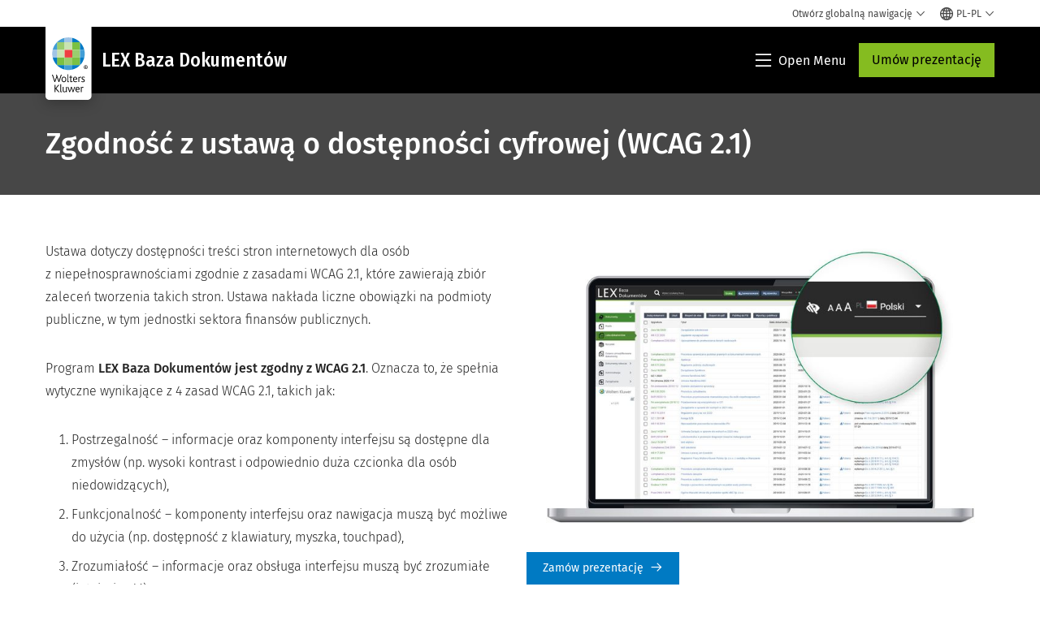

--- FILE ---
content_type: text/html; charset=utf-8
request_url: https://www.google.com/recaptcha/api2/anchor?ar=1&k=6Lf6x-MUAAAAAATFy_Zy7Y9FezDcp0kmycrG1taQ&co=aHR0cHM6Ly93d3cud29sdGVyc2tsdXdlci5jb206NDQz&hl=en&v=N67nZn4AqZkNcbeMu4prBgzg&size=invisible&anchor-ms=20000&execute-ms=30000&cb=vm87ypbh1d4s
body_size: 48878
content:
<!DOCTYPE HTML><html dir="ltr" lang="en"><head><meta http-equiv="Content-Type" content="text/html; charset=UTF-8">
<meta http-equiv="X-UA-Compatible" content="IE=edge">
<title>reCAPTCHA</title>
<style type="text/css">
/* cyrillic-ext */
@font-face {
  font-family: 'Roboto';
  font-style: normal;
  font-weight: 400;
  font-stretch: 100%;
  src: url(//fonts.gstatic.com/s/roboto/v48/KFO7CnqEu92Fr1ME7kSn66aGLdTylUAMa3GUBHMdazTgWw.woff2) format('woff2');
  unicode-range: U+0460-052F, U+1C80-1C8A, U+20B4, U+2DE0-2DFF, U+A640-A69F, U+FE2E-FE2F;
}
/* cyrillic */
@font-face {
  font-family: 'Roboto';
  font-style: normal;
  font-weight: 400;
  font-stretch: 100%;
  src: url(//fonts.gstatic.com/s/roboto/v48/KFO7CnqEu92Fr1ME7kSn66aGLdTylUAMa3iUBHMdazTgWw.woff2) format('woff2');
  unicode-range: U+0301, U+0400-045F, U+0490-0491, U+04B0-04B1, U+2116;
}
/* greek-ext */
@font-face {
  font-family: 'Roboto';
  font-style: normal;
  font-weight: 400;
  font-stretch: 100%;
  src: url(//fonts.gstatic.com/s/roboto/v48/KFO7CnqEu92Fr1ME7kSn66aGLdTylUAMa3CUBHMdazTgWw.woff2) format('woff2');
  unicode-range: U+1F00-1FFF;
}
/* greek */
@font-face {
  font-family: 'Roboto';
  font-style: normal;
  font-weight: 400;
  font-stretch: 100%;
  src: url(//fonts.gstatic.com/s/roboto/v48/KFO7CnqEu92Fr1ME7kSn66aGLdTylUAMa3-UBHMdazTgWw.woff2) format('woff2');
  unicode-range: U+0370-0377, U+037A-037F, U+0384-038A, U+038C, U+038E-03A1, U+03A3-03FF;
}
/* math */
@font-face {
  font-family: 'Roboto';
  font-style: normal;
  font-weight: 400;
  font-stretch: 100%;
  src: url(//fonts.gstatic.com/s/roboto/v48/KFO7CnqEu92Fr1ME7kSn66aGLdTylUAMawCUBHMdazTgWw.woff2) format('woff2');
  unicode-range: U+0302-0303, U+0305, U+0307-0308, U+0310, U+0312, U+0315, U+031A, U+0326-0327, U+032C, U+032F-0330, U+0332-0333, U+0338, U+033A, U+0346, U+034D, U+0391-03A1, U+03A3-03A9, U+03B1-03C9, U+03D1, U+03D5-03D6, U+03F0-03F1, U+03F4-03F5, U+2016-2017, U+2034-2038, U+203C, U+2040, U+2043, U+2047, U+2050, U+2057, U+205F, U+2070-2071, U+2074-208E, U+2090-209C, U+20D0-20DC, U+20E1, U+20E5-20EF, U+2100-2112, U+2114-2115, U+2117-2121, U+2123-214F, U+2190, U+2192, U+2194-21AE, U+21B0-21E5, U+21F1-21F2, U+21F4-2211, U+2213-2214, U+2216-22FF, U+2308-230B, U+2310, U+2319, U+231C-2321, U+2336-237A, U+237C, U+2395, U+239B-23B7, U+23D0, U+23DC-23E1, U+2474-2475, U+25AF, U+25B3, U+25B7, U+25BD, U+25C1, U+25CA, U+25CC, U+25FB, U+266D-266F, U+27C0-27FF, U+2900-2AFF, U+2B0E-2B11, U+2B30-2B4C, U+2BFE, U+3030, U+FF5B, U+FF5D, U+1D400-1D7FF, U+1EE00-1EEFF;
}
/* symbols */
@font-face {
  font-family: 'Roboto';
  font-style: normal;
  font-weight: 400;
  font-stretch: 100%;
  src: url(//fonts.gstatic.com/s/roboto/v48/KFO7CnqEu92Fr1ME7kSn66aGLdTylUAMaxKUBHMdazTgWw.woff2) format('woff2');
  unicode-range: U+0001-000C, U+000E-001F, U+007F-009F, U+20DD-20E0, U+20E2-20E4, U+2150-218F, U+2190, U+2192, U+2194-2199, U+21AF, U+21E6-21F0, U+21F3, U+2218-2219, U+2299, U+22C4-22C6, U+2300-243F, U+2440-244A, U+2460-24FF, U+25A0-27BF, U+2800-28FF, U+2921-2922, U+2981, U+29BF, U+29EB, U+2B00-2BFF, U+4DC0-4DFF, U+FFF9-FFFB, U+10140-1018E, U+10190-1019C, U+101A0, U+101D0-101FD, U+102E0-102FB, U+10E60-10E7E, U+1D2C0-1D2D3, U+1D2E0-1D37F, U+1F000-1F0FF, U+1F100-1F1AD, U+1F1E6-1F1FF, U+1F30D-1F30F, U+1F315, U+1F31C, U+1F31E, U+1F320-1F32C, U+1F336, U+1F378, U+1F37D, U+1F382, U+1F393-1F39F, U+1F3A7-1F3A8, U+1F3AC-1F3AF, U+1F3C2, U+1F3C4-1F3C6, U+1F3CA-1F3CE, U+1F3D4-1F3E0, U+1F3ED, U+1F3F1-1F3F3, U+1F3F5-1F3F7, U+1F408, U+1F415, U+1F41F, U+1F426, U+1F43F, U+1F441-1F442, U+1F444, U+1F446-1F449, U+1F44C-1F44E, U+1F453, U+1F46A, U+1F47D, U+1F4A3, U+1F4B0, U+1F4B3, U+1F4B9, U+1F4BB, U+1F4BF, U+1F4C8-1F4CB, U+1F4D6, U+1F4DA, U+1F4DF, U+1F4E3-1F4E6, U+1F4EA-1F4ED, U+1F4F7, U+1F4F9-1F4FB, U+1F4FD-1F4FE, U+1F503, U+1F507-1F50B, U+1F50D, U+1F512-1F513, U+1F53E-1F54A, U+1F54F-1F5FA, U+1F610, U+1F650-1F67F, U+1F687, U+1F68D, U+1F691, U+1F694, U+1F698, U+1F6AD, U+1F6B2, U+1F6B9-1F6BA, U+1F6BC, U+1F6C6-1F6CF, U+1F6D3-1F6D7, U+1F6E0-1F6EA, U+1F6F0-1F6F3, U+1F6F7-1F6FC, U+1F700-1F7FF, U+1F800-1F80B, U+1F810-1F847, U+1F850-1F859, U+1F860-1F887, U+1F890-1F8AD, U+1F8B0-1F8BB, U+1F8C0-1F8C1, U+1F900-1F90B, U+1F93B, U+1F946, U+1F984, U+1F996, U+1F9E9, U+1FA00-1FA6F, U+1FA70-1FA7C, U+1FA80-1FA89, U+1FA8F-1FAC6, U+1FACE-1FADC, U+1FADF-1FAE9, U+1FAF0-1FAF8, U+1FB00-1FBFF;
}
/* vietnamese */
@font-face {
  font-family: 'Roboto';
  font-style: normal;
  font-weight: 400;
  font-stretch: 100%;
  src: url(//fonts.gstatic.com/s/roboto/v48/KFO7CnqEu92Fr1ME7kSn66aGLdTylUAMa3OUBHMdazTgWw.woff2) format('woff2');
  unicode-range: U+0102-0103, U+0110-0111, U+0128-0129, U+0168-0169, U+01A0-01A1, U+01AF-01B0, U+0300-0301, U+0303-0304, U+0308-0309, U+0323, U+0329, U+1EA0-1EF9, U+20AB;
}
/* latin-ext */
@font-face {
  font-family: 'Roboto';
  font-style: normal;
  font-weight: 400;
  font-stretch: 100%;
  src: url(//fonts.gstatic.com/s/roboto/v48/KFO7CnqEu92Fr1ME7kSn66aGLdTylUAMa3KUBHMdazTgWw.woff2) format('woff2');
  unicode-range: U+0100-02BA, U+02BD-02C5, U+02C7-02CC, U+02CE-02D7, U+02DD-02FF, U+0304, U+0308, U+0329, U+1D00-1DBF, U+1E00-1E9F, U+1EF2-1EFF, U+2020, U+20A0-20AB, U+20AD-20C0, U+2113, U+2C60-2C7F, U+A720-A7FF;
}
/* latin */
@font-face {
  font-family: 'Roboto';
  font-style: normal;
  font-weight: 400;
  font-stretch: 100%;
  src: url(//fonts.gstatic.com/s/roboto/v48/KFO7CnqEu92Fr1ME7kSn66aGLdTylUAMa3yUBHMdazQ.woff2) format('woff2');
  unicode-range: U+0000-00FF, U+0131, U+0152-0153, U+02BB-02BC, U+02C6, U+02DA, U+02DC, U+0304, U+0308, U+0329, U+2000-206F, U+20AC, U+2122, U+2191, U+2193, U+2212, U+2215, U+FEFF, U+FFFD;
}
/* cyrillic-ext */
@font-face {
  font-family: 'Roboto';
  font-style: normal;
  font-weight: 500;
  font-stretch: 100%;
  src: url(//fonts.gstatic.com/s/roboto/v48/KFO7CnqEu92Fr1ME7kSn66aGLdTylUAMa3GUBHMdazTgWw.woff2) format('woff2');
  unicode-range: U+0460-052F, U+1C80-1C8A, U+20B4, U+2DE0-2DFF, U+A640-A69F, U+FE2E-FE2F;
}
/* cyrillic */
@font-face {
  font-family: 'Roboto';
  font-style: normal;
  font-weight: 500;
  font-stretch: 100%;
  src: url(//fonts.gstatic.com/s/roboto/v48/KFO7CnqEu92Fr1ME7kSn66aGLdTylUAMa3iUBHMdazTgWw.woff2) format('woff2');
  unicode-range: U+0301, U+0400-045F, U+0490-0491, U+04B0-04B1, U+2116;
}
/* greek-ext */
@font-face {
  font-family: 'Roboto';
  font-style: normal;
  font-weight: 500;
  font-stretch: 100%;
  src: url(//fonts.gstatic.com/s/roboto/v48/KFO7CnqEu92Fr1ME7kSn66aGLdTylUAMa3CUBHMdazTgWw.woff2) format('woff2');
  unicode-range: U+1F00-1FFF;
}
/* greek */
@font-face {
  font-family: 'Roboto';
  font-style: normal;
  font-weight: 500;
  font-stretch: 100%;
  src: url(//fonts.gstatic.com/s/roboto/v48/KFO7CnqEu92Fr1ME7kSn66aGLdTylUAMa3-UBHMdazTgWw.woff2) format('woff2');
  unicode-range: U+0370-0377, U+037A-037F, U+0384-038A, U+038C, U+038E-03A1, U+03A3-03FF;
}
/* math */
@font-face {
  font-family: 'Roboto';
  font-style: normal;
  font-weight: 500;
  font-stretch: 100%;
  src: url(//fonts.gstatic.com/s/roboto/v48/KFO7CnqEu92Fr1ME7kSn66aGLdTylUAMawCUBHMdazTgWw.woff2) format('woff2');
  unicode-range: U+0302-0303, U+0305, U+0307-0308, U+0310, U+0312, U+0315, U+031A, U+0326-0327, U+032C, U+032F-0330, U+0332-0333, U+0338, U+033A, U+0346, U+034D, U+0391-03A1, U+03A3-03A9, U+03B1-03C9, U+03D1, U+03D5-03D6, U+03F0-03F1, U+03F4-03F5, U+2016-2017, U+2034-2038, U+203C, U+2040, U+2043, U+2047, U+2050, U+2057, U+205F, U+2070-2071, U+2074-208E, U+2090-209C, U+20D0-20DC, U+20E1, U+20E5-20EF, U+2100-2112, U+2114-2115, U+2117-2121, U+2123-214F, U+2190, U+2192, U+2194-21AE, U+21B0-21E5, U+21F1-21F2, U+21F4-2211, U+2213-2214, U+2216-22FF, U+2308-230B, U+2310, U+2319, U+231C-2321, U+2336-237A, U+237C, U+2395, U+239B-23B7, U+23D0, U+23DC-23E1, U+2474-2475, U+25AF, U+25B3, U+25B7, U+25BD, U+25C1, U+25CA, U+25CC, U+25FB, U+266D-266F, U+27C0-27FF, U+2900-2AFF, U+2B0E-2B11, U+2B30-2B4C, U+2BFE, U+3030, U+FF5B, U+FF5D, U+1D400-1D7FF, U+1EE00-1EEFF;
}
/* symbols */
@font-face {
  font-family: 'Roboto';
  font-style: normal;
  font-weight: 500;
  font-stretch: 100%;
  src: url(//fonts.gstatic.com/s/roboto/v48/KFO7CnqEu92Fr1ME7kSn66aGLdTylUAMaxKUBHMdazTgWw.woff2) format('woff2');
  unicode-range: U+0001-000C, U+000E-001F, U+007F-009F, U+20DD-20E0, U+20E2-20E4, U+2150-218F, U+2190, U+2192, U+2194-2199, U+21AF, U+21E6-21F0, U+21F3, U+2218-2219, U+2299, U+22C4-22C6, U+2300-243F, U+2440-244A, U+2460-24FF, U+25A0-27BF, U+2800-28FF, U+2921-2922, U+2981, U+29BF, U+29EB, U+2B00-2BFF, U+4DC0-4DFF, U+FFF9-FFFB, U+10140-1018E, U+10190-1019C, U+101A0, U+101D0-101FD, U+102E0-102FB, U+10E60-10E7E, U+1D2C0-1D2D3, U+1D2E0-1D37F, U+1F000-1F0FF, U+1F100-1F1AD, U+1F1E6-1F1FF, U+1F30D-1F30F, U+1F315, U+1F31C, U+1F31E, U+1F320-1F32C, U+1F336, U+1F378, U+1F37D, U+1F382, U+1F393-1F39F, U+1F3A7-1F3A8, U+1F3AC-1F3AF, U+1F3C2, U+1F3C4-1F3C6, U+1F3CA-1F3CE, U+1F3D4-1F3E0, U+1F3ED, U+1F3F1-1F3F3, U+1F3F5-1F3F7, U+1F408, U+1F415, U+1F41F, U+1F426, U+1F43F, U+1F441-1F442, U+1F444, U+1F446-1F449, U+1F44C-1F44E, U+1F453, U+1F46A, U+1F47D, U+1F4A3, U+1F4B0, U+1F4B3, U+1F4B9, U+1F4BB, U+1F4BF, U+1F4C8-1F4CB, U+1F4D6, U+1F4DA, U+1F4DF, U+1F4E3-1F4E6, U+1F4EA-1F4ED, U+1F4F7, U+1F4F9-1F4FB, U+1F4FD-1F4FE, U+1F503, U+1F507-1F50B, U+1F50D, U+1F512-1F513, U+1F53E-1F54A, U+1F54F-1F5FA, U+1F610, U+1F650-1F67F, U+1F687, U+1F68D, U+1F691, U+1F694, U+1F698, U+1F6AD, U+1F6B2, U+1F6B9-1F6BA, U+1F6BC, U+1F6C6-1F6CF, U+1F6D3-1F6D7, U+1F6E0-1F6EA, U+1F6F0-1F6F3, U+1F6F7-1F6FC, U+1F700-1F7FF, U+1F800-1F80B, U+1F810-1F847, U+1F850-1F859, U+1F860-1F887, U+1F890-1F8AD, U+1F8B0-1F8BB, U+1F8C0-1F8C1, U+1F900-1F90B, U+1F93B, U+1F946, U+1F984, U+1F996, U+1F9E9, U+1FA00-1FA6F, U+1FA70-1FA7C, U+1FA80-1FA89, U+1FA8F-1FAC6, U+1FACE-1FADC, U+1FADF-1FAE9, U+1FAF0-1FAF8, U+1FB00-1FBFF;
}
/* vietnamese */
@font-face {
  font-family: 'Roboto';
  font-style: normal;
  font-weight: 500;
  font-stretch: 100%;
  src: url(//fonts.gstatic.com/s/roboto/v48/KFO7CnqEu92Fr1ME7kSn66aGLdTylUAMa3OUBHMdazTgWw.woff2) format('woff2');
  unicode-range: U+0102-0103, U+0110-0111, U+0128-0129, U+0168-0169, U+01A0-01A1, U+01AF-01B0, U+0300-0301, U+0303-0304, U+0308-0309, U+0323, U+0329, U+1EA0-1EF9, U+20AB;
}
/* latin-ext */
@font-face {
  font-family: 'Roboto';
  font-style: normal;
  font-weight: 500;
  font-stretch: 100%;
  src: url(//fonts.gstatic.com/s/roboto/v48/KFO7CnqEu92Fr1ME7kSn66aGLdTylUAMa3KUBHMdazTgWw.woff2) format('woff2');
  unicode-range: U+0100-02BA, U+02BD-02C5, U+02C7-02CC, U+02CE-02D7, U+02DD-02FF, U+0304, U+0308, U+0329, U+1D00-1DBF, U+1E00-1E9F, U+1EF2-1EFF, U+2020, U+20A0-20AB, U+20AD-20C0, U+2113, U+2C60-2C7F, U+A720-A7FF;
}
/* latin */
@font-face {
  font-family: 'Roboto';
  font-style: normal;
  font-weight: 500;
  font-stretch: 100%;
  src: url(//fonts.gstatic.com/s/roboto/v48/KFO7CnqEu92Fr1ME7kSn66aGLdTylUAMa3yUBHMdazQ.woff2) format('woff2');
  unicode-range: U+0000-00FF, U+0131, U+0152-0153, U+02BB-02BC, U+02C6, U+02DA, U+02DC, U+0304, U+0308, U+0329, U+2000-206F, U+20AC, U+2122, U+2191, U+2193, U+2212, U+2215, U+FEFF, U+FFFD;
}
/* cyrillic-ext */
@font-face {
  font-family: 'Roboto';
  font-style: normal;
  font-weight: 900;
  font-stretch: 100%;
  src: url(//fonts.gstatic.com/s/roboto/v48/KFO7CnqEu92Fr1ME7kSn66aGLdTylUAMa3GUBHMdazTgWw.woff2) format('woff2');
  unicode-range: U+0460-052F, U+1C80-1C8A, U+20B4, U+2DE0-2DFF, U+A640-A69F, U+FE2E-FE2F;
}
/* cyrillic */
@font-face {
  font-family: 'Roboto';
  font-style: normal;
  font-weight: 900;
  font-stretch: 100%;
  src: url(//fonts.gstatic.com/s/roboto/v48/KFO7CnqEu92Fr1ME7kSn66aGLdTylUAMa3iUBHMdazTgWw.woff2) format('woff2');
  unicode-range: U+0301, U+0400-045F, U+0490-0491, U+04B0-04B1, U+2116;
}
/* greek-ext */
@font-face {
  font-family: 'Roboto';
  font-style: normal;
  font-weight: 900;
  font-stretch: 100%;
  src: url(//fonts.gstatic.com/s/roboto/v48/KFO7CnqEu92Fr1ME7kSn66aGLdTylUAMa3CUBHMdazTgWw.woff2) format('woff2');
  unicode-range: U+1F00-1FFF;
}
/* greek */
@font-face {
  font-family: 'Roboto';
  font-style: normal;
  font-weight: 900;
  font-stretch: 100%;
  src: url(//fonts.gstatic.com/s/roboto/v48/KFO7CnqEu92Fr1ME7kSn66aGLdTylUAMa3-UBHMdazTgWw.woff2) format('woff2');
  unicode-range: U+0370-0377, U+037A-037F, U+0384-038A, U+038C, U+038E-03A1, U+03A3-03FF;
}
/* math */
@font-face {
  font-family: 'Roboto';
  font-style: normal;
  font-weight: 900;
  font-stretch: 100%;
  src: url(//fonts.gstatic.com/s/roboto/v48/KFO7CnqEu92Fr1ME7kSn66aGLdTylUAMawCUBHMdazTgWw.woff2) format('woff2');
  unicode-range: U+0302-0303, U+0305, U+0307-0308, U+0310, U+0312, U+0315, U+031A, U+0326-0327, U+032C, U+032F-0330, U+0332-0333, U+0338, U+033A, U+0346, U+034D, U+0391-03A1, U+03A3-03A9, U+03B1-03C9, U+03D1, U+03D5-03D6, U+03F0-03F1, U+03F4-03F5, U+2016-2017, U+2034-2038, U+203C, U+2040, U+2043, U+2047, U+2050, U+2057, U+205F, U+2070-2071, U+2074-208E, U+2090-209C, U+20D0-20DC, U+20E1, U+20E5-20EF, U+2100-2112, U+2114-2115, U+2117-2121, U+2123-214F, U+2190, U+2192, U+2194-21AE, U+21B0-21E5, U+21F1-21F2, U+21F4-2211, U+2213-2214, U+2216-22FF, U+2308-230B, U+2310, U+2319, U+231C-2321, U+2336-237A, U+237C, U+2395, U+239B-23B7, U+23D0, U+23DC-23E1, U+2474-2475, U+25AF, U+25B3, U+25B7, U+25BD, U+25C1, U+25CA, U+25CC, U+25FB, U+266D-266F, U+27C0-27FF, U+2900-2AFF, U+2B0E-2B11, U+2B30-2B4C, U+2BFE, U+3030, U+FF5B, U+FF5D, U+1D400-1D7FF, U+1EE00-1EEFF;
}
/* symbols */
@font-face {
  font-family: 'Roboto';
  font-style: normal;
  font-weight: 900;
  font-stretch: 100%;
  src: url(//fonts.gstatic.com/s/roboto/v48/KFO7CnqEu92Fr1ME7kSn66aGLdTylUAMaxKUBHMdazTgWw.woff2) format('woff2');
  unicode-range: U+0001-000C, U+000E-001F, U+007F-009F, U+20DD-20E0, U+20E2-20E4, U+2150-218F, U+2190, U+2192, U+2194-2199, U+21AF, U+21E6-21F0, U+21F3, U+2218-2219, U+2299, U+22C4-22C6, U+2300-243F, U+2440-244A, U+2460-24FF, U+25A0-27BF, U+2800-28FF, U+2921-2922, U+2981, U+29BF, U+29EB, U+2B00-2BFF, U+4DC0-4DFF, U+FFF9-FFFB, U+10140-1018E, U+10190-1019C, U+101A0, U+101D0-101FD, U+102E0-102FB, U+10E60-10E7E, U+1D2C0-1D2D3, U+1D2E0-1D37F, U+1F000-1F0FF, U+1F100-1F1AD, U+1F1E6-1F1FF, U+1F30D-1F30F, U+1F315, U+1F31C, U+1F31E, U+1F320-1F32C, U+1F336, U+1F378, U+1F37D, U+1F382, U+1F393-1F39F, U+1F3A7-1F3A8, U+1F3AC-1F3AF, U+1F3C2, U+1F3C4-1F3C6, U+1F3CA-1F3CE, U+1F3D4-1F3E0, U+1F3ED, U+1F3F1-1F3F3, U+1F3F5-1F3F7, U+1F408, U+1F415, U+1F41F, U+1F426, U+1F43F, U+1F441-1F442, U+1F444, U+1F446-1F449, U+1F44C-1F44E, U+1F453, U+1F46A, U+1F47D, U+1F4A3, U+1F4B0, U+1F4B3, U+1F4B9, U+1F4BB, U+1F4BF, U+1F4C8-1F4CB, U+1F4D6, U+1F4DA, U+1F4DF, U+1F4E3-1F4E6, U+1F4EA-1F4ED, U+1F4F7, U+1F4F9-1F4FB, U+1F4FD-1F4FE, U+1F503, U+1F507-1F50B, U+1F50D, U+1F512-1F513, U+1F53E-1F54A, U+1F54F-1F5FA, U+1F610, U+1F650-1F67F, U+1F687, U+1F68D, U+1F691, U+1F694, U+1F698, U+1F6AD, U+1F6B2, U+1F6B9-1F6BA, U+1F6BC, U+1F6C6-1F6CF, U+1F6D3-1F6D7, U+1F6E0-1F6EA, U+1F6F0-1F6F3, U+1F6F7-1F6FC, U+1F700-1F7FF, U+1F800-1F80B, U+1F810-1F847, U+1F850-1F859, U+1F860-1F887, U+1F890-1F8AD, U+1F8B0-1F8BB, U+1F8C0-1F8C1, U+1F900-1F90B, U+1F93B, U+1F946, U+1F984, U+1F996, U+1F9E9, U+1FA00-1FA6F, U+1FA70-1FA7C, U+1FA80-1FA89, U+1FA8F-1FAC6, U+1FACE-1FADC, U+1FADF-1FAE9, U+1FAF0-1FAF8, U+1FB00-1FBFF;
}
/* vietnamese */
@font-face {
  font-family: 'Roboto';
  font-style: normal;
  font-weight: 900;
  font-stretch: 100%;
  src: url(//fonts.gstatic.com/s/roboto/v48/KFO7CnqEu92Fr1ME7kSn66aGLdTylUAMa3OUBHMdazTgWw.woff2) format('woff2');
  unicode-range: U+0102-0103, U+0110-0111, U+0128-0129, U+0168-0169, U+01A0-01A1, U+01AF-01B0, U+0300-0301, U+0303-0304, U+0308-0309, U+0323, U+0329, U+1EA0-1EF9, U+20AB;
}
/* latin-ext */
@font-face {
  font-family: 'Roboto';
  font-style: normal;
  font-weight: 900;
  font-stretch: 100%;
  src: url(//fonts.gstatic.com/s/roboto/v48/KFO7CnqEu92Fr1ME7kSn66aGLdTylUAMa3KUBHMdazTgWw.woff2) format('woff2');
  unicode-range: U+0100-02BA, U+02BD-02C5, U+02C7-02CC, U+02CE-02D7, U+02DD-02FF, U+0304, U+0308, U+0329, U+1D00-1DBF, U+1E00-1E9F, U+1EF2-1EFF, U+2020, U+20A0-20AB, U+20AD-20C0, U+2113, U+2C60-2C7F, U+A720-A7FF;
}
/* latin */
@font-face {
  font-family: 'Roboto';
  font-style: normal;
  font-weight: 900;
  font-stretch: 100%;
  src: url(//fonts.gstatic.com/s/roboto/v48/KFO7CnqEu92Fr1ME7kSn66aGLdTylUAMa3yUBHMdazQ.woff2) format('woff2');
  unicode-range: U+0000-00FF, U+0131, U+0152-0153, U+02BB-02BC, U+02C6, U+02DA, U+02DC, U+0304, U+0308, U+0329, U+2000-206F, U+20AC, U+2122, U+2191, U+2193, U+2212, U+2215, U+FEFF, U+FFFD;
}

</style>
<link rel="stylesheet" type="text/css" href="https://www.gstatic.com/recaptcha/releases/N67nZn4AqZkNcbeMu4prBgzg/styles__ltr.css">
<script nonce="geTvFT8BSUCpZ0iA9ArNvw" type="text/javascript">window['__recaptcha_api'] = 'https://www.google.com/recaptcha/api2/';</script>
<script type="text/javascript" src="https://www.gstatic.com/recaptcha/releases/N67nZn4AqZkNcbeMu4prBgzg/recaptcha__en.js" nonce="geTvFT8BSUCpZ0iA9ArNvw">
      
    </script></head>
<body><div id="rc-anchor-alert" class="rc-anchor-alert"></div>
<input type="hidden" id="recaptcha-token" value="[base64]">
<script type="text/javascript" nonce="geTvFT8BSUCpZ0iA9ArNvw">
      recaptcha.anchor.Main.init("[\x22ainput\x22,[\x22bgdata\x22,\x22\x22,\[base64]/[base64]/[base64]/[base64]/[base64]/UltsKytdPUU6KEU8MjA0OD9SW2wrK109RT4+NnwxOTI6KChFJjY0NTEyKT09NTUyOTYmJk0rMTxjLmxlbmd0aCYmKGMuY2hhckNvZGVBdChNKzEpJjY0NTEyKT09NTYzMjA/[base64]/[base64]/[base64]/[base64]/[base64]/[base64]/[base64]\x22,\[base64]\\u003d\\u003d\x22,\x22woTDl0N7cMOdwowtwoB8D8OPSMKXwqjDl8KKXGHCtxvCn0DDlcOGF8K0wpE5EDrCoiPCiMOLwpbCpcK1w7jCvlPChMOSwo3DvsO3wrbCu8OpH8KXcHMfKDPCkcOnw5vDvRReRBxjMsOcLT4Rwq/DlxvDsMOCwojDpsONw6LDrhLDiR8Aw7bCtQbDh2EJw7TCnMKMU8KJw5LDtMOow58ewrhYw4/Cm2IKw5dSw4R7ZcKBwo/[base64]/Ds8Ohw7/CrFDCh0Umwp/[base64]/CjMK4w5R4w4xkA8OPw7nDgDIDwoPDpnPDsTNPNF4lw74ATMKjHMK2w6A5w68mGMKVw6zColvCgC3Cp8OIw7rCo8OpVQTDkyLCkiJswqM9w6xdOjMlwrDDq8KLHG94Q8O3w7R/BX04wpRYJSnCu3tXRMOTwqwVwqVVL8OyaMK9bg0tw5jCvwZJBTERQsOyw5cnb8Kfw6vCqEEpwqzCjMOvw51Bw6B/wp/CrMKQwoXCnsOkPHLDtcKowqFawrNlwqhhwqEqW8KJZcORw4wJw4ElKB3CjlHCssK/RsOxbQ8IwpY8fsKPYTvCujwwRsO5KcKMf8KRb8OFw6jDqsOLw5LCtMK6LMOYY8OUw4PColoiwrjDuQ3Dt8K7dUvCnFoIHMOgVMONwpnCuSUqZsKwJcO9wqBRRMOHVgAjYxjClwgvwpjDvcKuw6FywpoRBXB/[base64]/[base64]/ClV/DvDnCmy/Co8KDLMOJw6MgwrvDuGzDoMKQwpRxwq/DjsOcPkxZLcOqKsOewpczwoU5w6MVKWDDjATDvsOkZCDDscOWb2V+w6ApSsKnw6ltw7J+fWw0w5jDgjbDkR/Dp8OXNsKHBnrDtA9mRsKmw67DjMOLwo7CjS5kCi3DvSrCuMO5w5bDkg/CmyXChMKafGXDi07DggPDpBzDsh3Du8OCwrVFSsKZUC7Cu20pXw7ClcKIwpI0wqouPsOuwqVOw4HCpcO4w6ZywpPDgsKawrPCk1zDvkg0wrzDonDDrg0cFlFTfy0dw4x7HsOKwqdswr81w4HCsVTCtnl7WSE6w5DCkcOmFws7wqbDlsKtw5vDucKeITLDqcKgS0rCgC/DnFnDh8K+w7bCtQ9NwrE6WhBWH8KpF2vDjnoHX3bDosKZwozDisK6fjbDicKGw4UqI8K+w53Du8Ohw7/CkMK3bMOcw41aw7AjwprCl8Kxw6LDn8KXwrDCiMKdwpTCnENFDgXCqsOgR8KvB1JpwpVPwoLCsMKMw4rDp2vCh8K7wq3DkQMICUYTDnDCpU/DpsO2w6R7woYxV8KWw4/[base64]/[base64]/HsKcwogjw488ZXXCncOTw4/CnsKccjElw5Ibw5DDn8K8UcK5NcOHRMKpHMOMAVYAwoczczwbFy/CvG5Qw77DiXpvwo9tMThUYMOuKMKIwrANOsK2Fj1mwqpvQcOgw5lvRsOgw49pw6cIBCzDh8OEw6M/[base64]/[base64]/ConlwaCQ6w73DncOcwpV9wqDDi3XCry5Ew5PCowxVwocGVAsWSF7CkcKTw7zCqsO0w5ZoHgvCqTtBwrJODsKITcKGwr7CjCwlWCPCmULDvHYJw4sYw4/DnXxwUnV/NMOXw7FGwpUlwo4awqTCoDbCmQDDm8KkwovDmE8qeMK8w4zDsykSMcK4w6rDi8OKw4bDhlbDpm9CVcK4AMK5DcOWwoXDlcKOJz9awoLCi8Ovdm4VN8K8DnbCqEBTw5kAeUI1U8OVTB7DqEfCl8K1AMO1e1XCjEwTNMKQRsK+wo/CgFhXbsOpwp/CjMKiw5/[base64]/DusKeVcOdKsKDw6JGMcKUwqgVwqLCjMKoNhsYJsOzLsK+w5XDkH0kwokKwrfCtU3DtF9zZMKUw705w50jAF7CpsOnU13CpCJVO8KhLG7CuU/DsXXChC5IOMOfdMKjw7fCpcKKw5/Dn8O2ZcKew6/Cl1rDj0zDoRBTwrpJw49PwpRbZ8Kkw7zDk8KLL8K6wqbCiADDrMKqVsOrwovCvsOVw7zCocKGw6p4wrsGw71/YATCnSDDmllPc8KsVMKKS8KXw73DvCJFw61xSg7CgRYjw60aNijDrcKrwqLDvcKywrzDmRdDw6/Cs8OhC8OIw51ww7stc8Kfwol1NsKPwrvDqXzCscK4w5fCgC0SPMKNwqx4OyzDksKpUUnDrsO9Q1MqLDfDuFzCsUg0w7EGccObD8OBw7/Cn8KdAFTDosOcwo3Dm8Klw7Rxw71CScKVwo7CuMKkw4fDmGjChMKCJwpDTHHDmsOgwrwkDCUewqXDnG8vXsOqw4NNQ8K2ZE7CoD3Co3vDnkM0GTLDrcOKwrFVMcOWESnDpcKaM2l2wrbDv8KdwonDrEPDn2h0w4UqU8KTYMOLURcqwoHCsy/DrcO3CjvDhENDw7bDvMKNwqgmfsOnM3rCp8K1YUDCjHRme8KkPMKDwqDDssKxRcKsFMOlAyN0wpbDhMKyw4zCqsKGLXzCvcOjw7wpesKmw5rDk8KEw6J6LC/CncKSDi4/cgrDmsKew5vCiMKoRlcLcMOtPcOpwpsNwqEEZFnDj8Odwr4Ewr7DjH7DuEnDqcKLUMKeeholOsO8w51LwrrDom3DnsK0dsO1YTvDtMKFb8K8w5kGXS8ZDHRvRsOOXG/CscOUYMOkw6PDsMK2BMOaw75/w5bCjsKcw6khw5g2HsOYJCpZw6hBRsOvw7ZmwqoqwpzCm8KpwrzClD/CusKjesKbNUR8e1poW8OOWsK+w5NXw5HDuMOSwr7CvMOWw43Cm2xfahQlRQdtUThLwobCocKGP8ODehrDvVvClcKFwrXDokXCocK1woMqPhfDolJ2wqUBf8Odw488w6hsMxTDnsOjIMOJwplcZTA/w4jCkcOJHQjCvcO0w6DDoXPDpcK7DWAXwqtqw6YcdMOowolTS0PCpTp/[base64]/w5DDj8OZEMOmw6bDqcKJdQk4GcKRw5/DtEdfwqjCvmXCvMOiIQHDgA4RfVAew73CmW3CncKBwoDDnEphwq8EwohVwqETLxzDljnCnMKiw6/[base64]/wpHDssO0KsOUXMOoPCPCiUjCs8O7UMOzwqNyw7LCi8KdwpTDtzM5GcOQIFfCnXjCv0XCnS7DinMlwo8/NcKuw57DpcKRwqNsXGfDo2NnNljDk8OdfcKcW29Dw5QCTsOlaMKQwo/CkMO1OB7Dj8K7wrrCqw5kwpnCi8OeHMOkesO0HXrCjMO5asOBUwoHwqEywo7ClsOdBcOlOMKHwq/[base64]/DoMK1wqzDuHfDuRfCmHPDpXXDkMKWRW3CsF9oBMK9w7xYw6/[base64]/w6oLUgQLFELChDggacOQw4VswofDpsKDwrvDhE4HNMKIG8K6XiJMNsOHw50Qwo7CoS5dwrASw5B1w4fChUB1BUorP8KJwqzCqBbCt8KBw43Cii/CgSDDtH8Ew6zDhj4Dw6DDhTM7MsO4EUFzE8KfWcOTAjrDqMK/[base64]/KUJDaSI0PMK9Q8KqBMKRUsO1fx8AwrouwozCqsKaQMOafcOIw4BXH8OVw7Ykw4XCkcOkwrlUw6EwwrfDjQYnfizDh8OncsK9wr/DsMK9GMKUXsO3A2jDrsKZw7XCo1NUwq/DqsKVF8Omw5cWIMOKw4vDvgBbIRs9wqwiU0zDsHlMw7bChsKJwqQPwqjCi8O9wqnCh8K0KkLCsjXChh/Dj8KIw5BiTsKLB8KYwqp+YRXCinTCuk03wqcELzjClcKEw6bDnjgWLTptwqRfwqBSwotCBjHDoGjDgkItwoZUw6IJw6FUw7rDjHfDsMKCwr7DncKrUhgew57DmBLDm8KkwqHDtR7CpU9sfXhIw73DlSvDqiJwEcO8W8OTw4UyEsOpw5jCrMK/FMOANVhcbwEeZMKLd8OTwoFBKU/CncKlwqMgKxEGw4wOTBbCgk/[base64]/wpg3wrxVG8KOw5rDkMKiwr/DpcOEw63CrMKiPMOUwrXCsAvCmcKiw6EnfcKQJXdowoDDkMOzwpHCqi3DmjNMw4bCp1c5w6cZw6LCs8K8aAnCnsKbwoELwrPCrjYlQTPDiV7DicKjw6XCrcKaFsK2w5hTGsOMwrHClMOYXgnDokPCsHBywr3DmkjCmMKCBmdNCRzCl8OMW8KURCrCpGrCnsOXwpUtwo/CjVbCpVt7wrbCvUXCpjXCncKQXMOOw5PDlF0qezPDvi1CIcOnX8KXd1k0XmHCp3FASxzCjmQow6pjw5DCi8OwV8Ogw4HCjsOcwonDoUlwKsKuVWfCtV4Aw5nCgcKwSXYaesKlwqkzw4oOIQfDuMKfacKvSEbCq2LDv8KAw5dVBHQmSQ1/w5pYwpYowpHDnsKcw7rClBXCkzhSVcOew78lMjjChcOEwpVqCB1LwqAiWcKPSVnCmSo3w5HDtjLCo0MgeWMvSCfCrisVwo/[base64]/DqcKQw402aMOfwrxmasOzwpZze8Kgw4t4CsOCXxtvwrt6w43Ct8K0wq7CosK6WcO1wo/CoEF7w77DlEfCscKwJsKqI8KZw4w+MsKlWcOWw6sWEcOdw5zDt8K0GF8Ow6s6KcOswohhw718wrHClTjCsG/Cq8K/wr/[base64]/MDgOBWwBw7cyw77ClnnCj8OXwrnCiXsvwprDvR0JwqvDjzMbDF/Cr2TDvsO+wqcow47DrcOhw7XDn8OIw7VfGgIvDMK3PkIew5vCk8OIFsKYecOZHsKlwrDCvCoNfsOTScKtw7ZWw6bDg23DogzDnMO9w6DCnFcDZMKrIBksKyrDlMO+wpcGwo7Cp8KmIE/[base64]/[base64]/CiMOHYi3DlRZBwqjCqsKnw447w7vDpMK+ScO1QA/Dp2fCtMOpw6nCr0YywoTDsMOhw5TDjjgKwoB4w5sleMKQIsO3wqzDnnRNw75uwr/DpzN2w5rDn8KlBAvDn8OOfMOjBQlJKkXDiXZvwpLDuMK/dsKIwofDlcO3JiwVw5VuwrwKe8OeOsKuBhUFPsOGClgpw4MjJMOjw5/[base64]/[base64]/DiRnCnTJSw4kzGcKWJgPCkcOuwrbDgcOaScKhC8K/OUMAw6hFwoInScOSwofDpXXDoDp3asKRLMKTwp7CsMKiwqbCv8O5woHClsKmb8OGEiwuJcKcDmfDlcOuw5QSexI8F3nDqsKMw4XDgR1Fw7Zrw4QnTD/Co8OGw7zCh8KbwqFuOsKgwqXDhnnDn8KpAiwnwoTDoHAhHcO0w6Q1w7gnccKjRQUObWx9w7BPwq7CjiMnw7/CucKfKmHDpsKsw73DhMOEwpzCkcKKwpBwwr9ww7/ColgHwqXDiXw8w77DscKCwppjw6HCpQ84wrjCt3jCgcKWwqAlw4oad8OXGTFCwqbDgzvCjF7DnXrDn3/Ci8KAAll1w60uw4XChT3CtsOsw5QQwrRWJsO9wrnDnMKFw63Ci3gtwr3DhsOIPiUnwqjCnigLamAgwpzCmRE3FEPDinvCtmzDnsOSwrXDtEHDl1HDqMKHOg5YwpTDu8KxwrfCgcOKIMKmw7JoZHbChBoswpnCsmIURsOMVcKZeljCosKhJcO/WsKLwqtqw63ClQLCh8K2UcK9Q8OlwoMlL8Ouw5hcwprDosOXc2wtcsKCw49EYMKYK2rDicOQw6t2TcO6w5bCsQ3CqAEkwrAqwrRZesKIacKoCgjDlW14XMKKwqzDu8ODw4bDhcKCw6XDoSrCiWXChsKLwojCn8Kbwq/CoibDgcOEDsKBcibDusO1wqrDqcOMw7/[base64]/w5lrw5A5wq/CkyjDqRDDssK5KcOzwrZswoXDrMKnw7vDr3xYQMK2OMOlw57Co8OjDzNDC3/CjVsgwp3DpGd4w6LCiUjCpF1vw6BoKRzClMOsw4Ykw5bDhnJKOcKtO8KQMMKYcz5aC8KYQcOKw5dcaQXDj23CjsKFWlFMOAdDwoMeJ8ODw4Fiw4XChGpHw6/DpxvDqcOWw5fDgyvDnA/[base64]/w4rDqsOJwrbDp0FkCcKuw6nDq8K1GUJdw6LDiHMWw4HDqUpJw4LDl8OaEFHDgG/Cj8K3JkdzwpTCqMOtw7wrwpjCncOUw7oqw5rCjMOdDUxDKyx4JsOhw5PDlH92w5QJHXPDpMOuOcKhDMO8Ah55wpbCihUaw7bDkijDocOswq5rYsOgwopBScKAMcKPw60Bw6zDtsKrY0rCrcK7w5fCisOawozCv8OZAiVKwqMAfHbCrcKvwp/CuMOFw7DCqMOOw5jCswHDjGlbwpLDhcO/QAtSY3jDnD11wqvDgMKjwoDDqF/[base64]/[base64]/DicKNw77CucOpNsK1w7PDjMOJw7QrVy3CnsKEw5jCjcOld0nDmcOcw4LDnsKgZyTCpwAEwod3I8K+wp/DoTtjw4sCW8OEU108ZFVFwpPDhmQeCsOVRsOMJmIce2RjGMOtw4LCu8OiVsKmJgBrLDvCjHwOeGjCnMOAwrzDvFnCq3nDisOTwqnCmxfDvAXCrsOhPsKYB8ORwq3Ch8OkH8KQRMO5w5/Cv3DCsVvDhQQ9w6DCt8KzCiBhw7HDlyBZwrxkw7t8w7pBMV5swqEkw6w0YDhHKlHDnjDCmMOVVDdDwp0pej/CokwwYsKPOcKswqnCoAbCvcOvwp/Cr8OcIcOtQCvDgQxlw6zCn3/Dn8O7wpwnwoPDgMOgYyLDiQc/wrHDrz87Rx3DsMO/wpwCw5jDnCdBIMKfw7tRwqzDmsKAwr/[base64]/Ci2IfABTCuXDChBJ4J0fCsMOKw7PCmRzChmoNBcOlw74MC8OHw5Urw7/[base64]/CjMKfwrLDu8OSIxrDpMKuDsKZwpUUH8OrGcO4L8KXGWgrwqoVecOaPE3Di07Dr2XCgcOFRAvCunPDtsOfw5bDlBjCocOjwrBNMXA8w7VVw4FIw5PCgMOED8OkLsKxEU7DqsKSf8KFfgMcw5bDpsKlworCvcKRw53Ds8O2w6VAwp/DtsOQQsOfacO7w7RJw7BrwoZ+U3PDsMKVNMKyw4Quwr5kwpthdjB4w6oZw50hNsOAJm1BwrXDhsOIw7PDp8OnQAHDpBvDky/DhX7CkMKFIMO8Hg7Dl8OnFsKPw693NyHDjVTDlxnCqjwGwq7CsGsYwpDCrsKdwqtdw7lDLl/[base64]/[base64]/CrFJ9w6rCqMO1WyQoAcKDNxvDlyvCowrCrcKgc8Kvw7vDrcOyDlXCicKBw50yL8ORw6/DtV/CksKIb2/DiUfDixjDjEPDusOsw5VOw4LCjDXCk1k0wrgrw65RDcKpS8OHw5ZQw7t3wr3CswvDsnM7w4LDoCvCvgLDiCkkwp3DrsKmw5ByeSDCpjrCjMOCw5g9w6/DmcK9wp/CmWDCj8OwwrvDscOzw7hLVBrCuizDgz4MSB/DpUEiw4gnw4vCgk/CpkXCssKSwpXCoCIJwrHCgMKywokRdMOpwr9gFVHCmm87XcK1w5oFw7rCoMOVwrfDucO0BHnDnMKhwo3CuQnCosKDHMKEw6DCssKnwobCpTI5IMKYQFVww7x8woN0woAYw7pbw5PDtBoMM8OUwodew7pwDUcDwpPDpj7Cs8Kpwq/DpDjDrcOzwr3DksOQZlp2EklhM00kEMOXw5TDm8K0w4FpLUNROMKPwocBUnjDiGxuYGzDuyFdEVdwwobDp8OwCD5sw45Ow6h8wrTDslrDrMOFP3zDn8OywqNOw5UTwpl6wrvCiVZGOMK/fMKBwr5/wo86B8OdVQECGFHCkQbDq8OQwqTDhX1Ew7DCrFvDt8KCDg/Cr8ODJMO1w71GDQHCjSUUZmfDqcKPQ8O1wqo9wp14NCd2w7/CosKZGMKpwpxUwpfCgMOgSMKkcCMpwoh5dcOUwozCpTfDscO6MMOkeULDlUFoAsOqwpUhw4fDucOPdmd8NyVDwqpUw6lxN8KrwpxAwqnDhBppwp7Cvgw5wovDn1IGDcOfwqXDk8KPw4TCp3x9L2LCv8OqaCxZXMKxDA7CtU/Do8OpXljDsAw1GQfDiTLCscKGw6HDp8Okc03Cvj1Kwr7DsxkwwpTCksKdwrdPwqTDtgxseRfCs8OawrJzTcOKwobDmwvDvMKDeUvCqWlvwrLCicKawqUlw4QRMMKFAH5QVMOQwpMOf8KbWcO8wqfCksOQw7HDuDFpOMKKdsKgdTHCmkxRwq0Iwo49YMO/[base64]/DlcOMLsO6eSbCqUbDnsKaUGRDPjrDgsO7aRXCr8OjwqXDhSzCjBvDkcKGwo9gNx0hCMOeeWNiw4E6w549WsK0w5UYSHTDs8KHw4vDn8KwUsO3wqJFfDzCgQzCncKPbMOQwqLDhcKGwpvClcOgwpPCn3dswpggV33CsTd7VkrDnhjCnsKmw57DrU8Fwph/w4RGwroVS8KHa8OvBgXDqsK4w7ZsJxpDNcKYL2MRZ8OIw5taMsKresOrScKeKV/DrngvbcORw4gawprCkMKNw7bDgMKjFHx2wrhcF8OXwpfDjcKNF8KkCMKkw4ZFw74WwojDhGvDu8K9PmAdRlzDqXnDjnMWNGVff1HDtDjDmU7Dq8OrUCQ/UMK+w7TDo1nDikLCvsKYwpjDoMO0w40NwowrDSvCp23CnzLDlzDDtT/CmsOnGMK0c8K/[base64]/CscOeY8KnwrYXw6DDnMK3KT3CicKEX8OLehx8ecO/Cm/Cjlw8w6rDpWrDtmHCri/DvAfDsAw+wo/DvRjDtsKmPjEzJ8KbwpRjw5ohw43DoBQ9w7lDNsK6RxDClcKTKcORHGfCpR/DhRIkMzQNOsOuH8Oow7Imw65zGMK8wpjDpSkvaUvDm8KUwrxcBMOiKXvCsMOxwqjCj8OIwpNPwo9xb3tDLnfCiAHCsE7Ck3nCrsKJbcO8ScOUI1/DpcOxdwjDhVZtfnvDncK3L8O6wr0GKVllTMKVMMOpwqk6dMKAw7/DhhcjNynCiTJ6woMTwqnCnHbDqBtLw7VpwrLClF7CuMKQScKdwoXCpQ9MwpfDng9hY8KNXkZ8w5Vmw4Iuw7BXwrRlRcOIJ8O3dsOAf8OwHsOmw6zDkG/Ck0zClMKpw57DvsKGU1vDl1QgwovCmsOIwp3CmsKdHBdDwqx8woTDhxojIcOBw6bCrjcWwpB0w4dlU8KOwovDpGMaYBped8KoecOnwqACPsKnQW7DrcOXIcO7SsKUw6gEaMK7PMKtw4sUbhTCiA/DpzFew5p8X1zDi8KpWcK9w5kSb8KaCcKhCALDqsKSEcOQw5XCvcKPAFFiwr1fwobDsUl2w6/DpQBNw4zCisOhMGx2eT0GRMKvEWPCqihnXBZ3FyDDlRvCnsOBJEIHw6hrHsOoA8KcQMOPwpZjwpnDl1hXFAHCoQl9UCRWw5B+QQ/[base64]/CiMOzUcKaAcOPI3J1wqXCiwNSwozCr3NIWcOaw4cXBWV3wrfDk8O9XsKZKQkSXHbDjsKWw5lhw5jDmmfCjELCk1/Dt35QwpTDr8Oqw68/L8O1w6nDncKQw6cuf8KowoXDpcKYXcOWecOBwqZHBgNNwpTCj2TDmMOsQcO9w7YOwop/H8O/bMOqwqYgwoYEWQHDq0ZOwpbCtQkgwqY2LDDDmMKbw6nCmgDCmxA7PcK9SwrDucOYw5/CiMKlwrPCrwxDDsKKwp50VQ/CtMKTwqtcN0s3wp3CmcOdMcOzw7oHSF3CksOhwoI3w40QE8Kow4LCvMKCw7vDuMK4PUfCoGt9NVDDhU1dSDEuI8OIw6p7eMKtS8KnVsOPw58NE8KbwrhsD8Kba8KKYFskwpPCmcK2d8ObCjECYsOhZMOyw5/CsjgKFjlsw4t8woLCjsKkw5EoBMODBsO3w6o5w4LCtsOtwppiQMOLZMKFJ1LCv8Ovw5QYw61hFkpzRsKdw740w7oJwrQXa8KNwrkuwpVrYMOqB8OPw6IBw7rCikPCg8ORw7HDkcOzVjoAbMOvQzfCqMOwwop/wqLChsODFsK7wozCksOowrsBasKww44EbSzDkD1CdsOgw4/DicKxw70PcUfCuyvDt8OLcnrDoxIpd8KxeTrDmcKBSMKBF8Otwo1PIcOfw7TCisO3wrvDjgZBDgnDjyITwq0ww5Fcc8Onwp/CqcKmwrliw6DCjXpew6rCiMO4wrzDlk1Ww5ZDwpMORsKPwpbDohDCq1XDmMOZZcKnwp/[base64]/[base64]/[base64]/SWtFFMOADEh5LGzCucK6RcKlw67DiMK/fA4kwpFLKMK2esOsUsORN8OoNsOzwoLDvcKDCibCjEgow47CjcO9MsKHw7ovwp/DosOjeSY3X8KQw4LCscOmFgw8VMKqwqphw6HCrmzCusOewoVlecKxOsOgPcKtwpLCrMObXTFYw6sRw69FwrXCtVbCgMKvE8Okw7nDsw4aw6tJwodxwrdQwpvCuQHCpSTDonN3w6zDvsONw5zDlw3CocOrw6bCuknCgw3ClR/DoMO9B1bCnRTDicOuwrHCv8OnbcOwWMO8F8OdIMKvw4HCucOmw5bCn2o4BgIvdDJkVMKNKcOZw5TDkMKvwrd4worDtUoVOMKNVwJ4K8OZfkpTw6QdwqQiPsKwfMOtIsK1X8OpP8Kqw78neUHDs8OBw5cDfMKqwqtFwonCkFnCnMOxw4jCtcKNw57DhsK/w6ARw4lPZ8Kpw4QRej7Dj8O5CsKww7wgwojConTCnsKLw7fCpSnCr8OZMyRjwpzCgTMrQ2J2SwwXdgx4wo/Do1dVWsOrWcKJIwY1XcOFw4TDt0FGZk/DkVp3SyJyE33DmSXDtCLColnCi8KFCsKXf8KPOcK1YcKsTXkhHht4J8KJFWEEw7XCkcOoesKgwqtvwqsUw5/Dh8Ojw5w4wojCv33CnMOxC8KcwpZhYC0IPzDCqzQFGgPDmQjCmUYBwocgw7jCrjxPR8KEFcOvecKFw5jDlHomD1nCrsKxwoZlwrwkw4rChsODwoMXTQkWccKaesKNw6JYw5Bcw7I5ZMO3w7hTw5New5oBw5/[base64]/wqRbwqwjwppdclTCr8KSw5VjUCJqdH4+cAFtaMOBIARTw5sPwqjCv8Obw4dpBk58w78/EiAxwrvDo8OoAWTCoFVmOsKnSGxYeMODw5jDpcO4wrxHKMKtbRgfIsKYXsOnwqk5TMKrViPCucK9w6TClMOAGMO5UXDDocKDw5HCmhbDpcKow7x5w6Iuwo/Dl8KRw5snFzIJRMK8w5E6w7fCkQ0jw7IWZsOQw4QrwrgEF8OMUsK+w5zDh8KWcsOTwoMPw7LDmMKaPBNXMsK0KwrCqMO6wod5w6ZnwpACwpbDncOgXcKvw5zCo8O1wpkmdXjDpcKcw5XDr8KwHzNaw4zDvsKgP3PCicOLwr/[base64]/[base64]/DgijDicOrEjfCghjCgMKZwoc0FTo5wrBfw4EGw73CsMOUw6bDi8KWc8KML3AZw5Qswp9Qwrgxw7nDj8O9UT3CqsKrQljCjCjDgS/[base64]/w6tTw6DDk8ODJ8KqQcOxVAXDncKyVw/[base64]/DsKiw7kXOMOGwpcWwpbDrsOnBlskET/[base64]/CglxRQ3LCs2NXTsK2TMOtwrxdDSbCpsOYEAtLVypNYgUYGcOrZz7CgznDiB40wr7Cjyt6w696w77CgXXCiQFFJ17DpMO+F2jDqF0jw4PDiA/[base64]/Dq8KowpnDq8ORZcOcUsOfw6jDhMOnasO/cMOswoTDuCfDgEXCq05ZMTjDoMKbwpnDvzfCvsO7wqdww4nCmWEuw5rDmgkfWMKZW37Ds0vDkTvCiz/ClcK/[base64]/dnFxW8OKwrrDrAZbw78HJ8OvBcOewpPDn23ChjPDnsODbsOzChXCgcK2wq/CjlIKwpB9w7AReMKCwpBjT0zCthU7EDgRbMKZwqjCgx9GakE5wo7Co8KkU8O0wqDCvnnDnx/CucOvwpcOWBYIw4YOL8KKK8O2w4HDrmgUfsK5wp5HMsOHwoDDolXDhVnCn3wqTMOrw5EawrJZwrBRUUHDsMOEYGA1FcKFelgEwpgWLCXCh8KPwos/asKQwocDwo7CmsOqw4I6wqDCjBDCkMKowo4Pw6nCicOPwqhTw6IEcMKNYsKBLnoIwqTDmcOnwqfCsUDChUMpwqzCjzofcMOeEGMJw7opwqR9DznDtXEAw4Rmwp/Dk8K7wpTCs3d0J8KIw7zDv8KxC8OcbsO/w6oMw6XCh8OwfMKWeMKrRcOFQyLCiUoXw5LDr8Oxw77CnRzDmMKhw5BuDlDDrXNww7lgZ13Cjx/DpsOhBmhySMOXOMKKwonCunFYw7HCuhjDswXDmsO8wogpbALCmcOpMzZLw7cKwowxwq7Dh8KZXllmwqDCjMOvw4NYbSHDmsOVw4/DhhpTw4TClcK7FhpuWMOTG8Ouw6HDuinDjsKWwrHCr8OTBMOQXsKiAsOgwpbCtmzDhlMHwpPCtB4QOyBxwr0Vcm04w7fCtUbDq8O9EsO/bcOeXcOWwqjCtcKOZsOxwqrChsKJZsOzw5LCmsKEZxDDjSjDr1fDqBJeXD0Gw4zDhyzCvMOVw4bCisOpw6pPG8KOwqlAGjNDwp1rw5sUwpjDiVgcwqrCshQTMcOVwojCsMK/a1XChsOedcOGJMKFEhMATmvCrsK6ccKJwoN7w4vCtQISwoofw4vCk8KyYE9tThAqwr3DmwXCmH/CknXDhcOGN8O/[base64]/NcKWw7DCncOdw6LDm8K5wp8/Y8KrwprCssKQVsKZw6lbfsKfw4XCg8O2fsKtDDfCsxXDqcOVw6hLJ1omPcONw4TCo8KXw69Vw7pKwqQywrZ6w5gdw79EW8KjSXxiwrLCpMOZw5fDvcKHRkI7wqnCi8O5w4NraTvCpMKSwrcfXsKdfF9hCcKDJC1zw4pkEMO3DSoOdsKwwoZ8HcKKWA/Cn3obw79fwp/DisOjw7TCh3PCv8K/OsK/[base64]/N8K9bMOFw4jDm8OawqsaXMO/f8K/W8Oowpg8w6YhYR1UBjLCkcKfVEnCv8O+wo94w43CmMKvUUjDkH9LwpXCkBAEFkY4PMKFKsOGYTYewr7DilwUwqnDnD5Ue8KKQy/[base64]/Im9ow4BRCw/DhMKawokeU8KaMsKOwpbDkCTCoQ3DmiZFEsKaA8OTwpvCt2fDhCJncHvDlhg1wrx+w51/wrXCpW7DvMOrFxLDrsKKwodiFsK3wrbDlmjCosK4wpoKw5Z7aMKhOsKDEsK9a8KSEcO/fmvCr0bCmMOYw7rDpCTCoDoYw5svE1/DrcKzw5bDsMOnSmXDgh/Dj8K4w6rCni1PSMOvwpt1w5PCgjnDoMK9w7oPwpdoKFfDmRB/czHDmsKia8O+JMORwoDDkmh1JcOkwql0w5bCn3VkXsOnwqNhwpXDjcKWw6Z/wqYbOz9qw4UpOg/[base64]/NG9BS8OdZMKVc8Kyw49NwrfCp8O9ZcKQcsOlwoxzAx9Aw6F7wpxiIWRWQXPDtcKmU2bCjsKLwqrCvQ/DoMKqwoXDrBxNVh53w7LDsMOsGz0bw7EbLSw6HQfDkwsHwrDCrMOrBXs5QDEuw6DCuj7DmB/CjcK7w5zDvxgWw7Ztw5IADsOuw4jCgkRmwr4uGWZiw703L8OyIizDpxwhw5wnw7zCnHplMA90wosCEsOyD3xBAMKJQ8KtFEZkw4TCpsKewrl3DmvCpH3CmWPDqVliVA3DvDTDkcKNZsOmwoQ5Dhgxw4kSFAPCogYgWg8Afx9BVDs/w6QVw655wokfPcK4V8OeMVrCgjZ4C3DCr8KnwoPDvcOrwpNLK8KrMXvDrEnDih8KwoxvXsOpViptw7hbwpLDt8O6wqZidk9hw7g3WVzDicKbcQoUaH9ySEhDSR10wrx8w5bCiwk/[base64]/wok/w77CkcOTwqYVKzDCncO2w4vCtQzDn8KmGsOJw5fDlMOrw5fDisKEw5jDuBgjeVk2CcOscQTDpDPCuHoKX1ggUsOBw4DDrcKyecKsw5wpA8KHOsKdwqULwqZUesKpw6EKwprCvnwGWHE0wq7CrH7Dn8KbIGrCjsO0wqYRwrnCkQ/DmThvwpE6JsKvw6c6wrFkc2nCqsKgwq4ZwpbDi3rDmVZdRQLDtMK7dDQkwoV5wrd4QGfDmUzDocOKw7h5w5vCmUoLw6Uww55AAH7CncKmwrkAwps4wqlIw7dhw5d9w7E4SQZrwqPCvV7DvMOcwoLCu2oBHMKyw5/Cn8KQKnI0SDLClMKzTyrCu8OTa8O+wqDCgRF2CcKdwpslHMOEw4BbH8KBMcOGRlNRw7bDh8O4woHDllg3wpcGwozCsRPCr8KIYWAyw4d/[base64]/Dp1MJITHCiMK2wqx0KsKHNilYw64cw6IwwqTDhBwLH8Kcw67DgsKww7/DkMKzPsKUH8OfA8K+TcKoG8KLw73CksOzeMK2YmpNwrfCpcK/FMKHA8O6WhHDgRLDrsK9wqzCksKwAj0Kw6TDtMKAw7phw7PDlsK9wpHCjcKEf3HDpHbDt0/[base64]/[base64]/DuzJRHsKuw5k6w6tETcOre3YYw5nCgCF3Q19AwpnClsOEeh/CiMO5wr7DucO6wpw1VFBNwpLCgsKMwoJ8JcKmwr3DmsKGL8O4w5DCr8Kww7DCgkthbcKZwqJRwqVjPMKow5rCgMKqP3HCqsOraAvCuMKBOmHCi8KkwqPCj2bDmh7Ds8O5w4diwrzCuMO4EjrDsxrCiyfCnsOOwqDDlR/DiW4Kw4UMIcO9WcOnw6XDuDDDgx3Dp2bDiytrIH0wwqsUwq/ClQk8bsK0KsOxw6dmUQwswok1d1DDhQLDp8Oxw5XDj8KfwoQMwop4w7ZzccOhwoYHwq7CosKHw60tw43Cl8KhCcOnVcOrL8O6FAh4wpAVw6MkNcOxwp59AF7DscOmJsOUQFXCnsKmwo7ClQXDrMKmwqU2wpQ/wrQQw7TChXsTOsKvKllAAMOlw5RFHgcgwqzChh/CqSRsw6PDvGfDqlDCtGtaw6Mcwq7DujpTBmTCjV7CscK2w6FEw5BrG8KHw7vDl2fDncO2wqdCw5vDp8Ohw7fDmgrDoMK3w5k0VsOoSgfCrcOQw5tbQn5Vw6QKVcO9wq7CgmPCr8OwwobCkjDCmMObdF/[base64]/w7N/wpp+csOuZsOTfQLCqcO7C8OIfDcaQ8Otwq8Gw4B9G8O6ez4ZwrHClHAOGcKqMHfCj1fDvcOYw4rDjmIYWcOGOsKFFVTDgcOcH3vCmsKBCDfDk8K9QzrClMKSNVjCnFbDgVnChQnDgCrDtGQ2w6fDrsK6eMOiw4o5wqk+woPCssK8SiZXEnBBwr/[base64]/QQvCkA3CglPCssO9Q8OyOStXw5dpNcKweStVwr3DhsK0GzHCi8KRXT5dTMKACMOoGkfCsXsswoIyEFDDtFksMUnDvcKtFsKfwp/DlE0PwoYEw6Eww6LDoTlVw5nDqMO1w48iwpnDi8KWwqwdCcOPw5vDoSM9P8KkPsOUXCE3w7ABXWDDlsOlecKJwqdIcsK3ViTDl3TDr8KowrzClMKdwr95BMKRSsOhwqzDk8KZw5RKw4HCuw/[base64]/KHLDoMK2B8O/I8ORH1ZEFcOHF8KdTmA2MQrDjMOiwodTasKXHVEOMjFGwqbClcKwUm3Dk3TCqifDvHjCnsKNwqFpCMOTwp3DiGnCs8OpEBLDoU9HdzRDFcKGTMKwByPDoRIFw6xGA3fCuMKTw4rDlMOAfwAKw4DDnExXVTbCpcKjwpDDs8OKw5/[base64]/DicOLVcOdecKAdcKyUmwFwpZaw57DnX/DtS/Cqi8cKMKaw6RVEMOYwrZawqbDg2nDjGQJw4rDucKLw5bDiMOyLsOMwoDDqsK0wq5uS8K4cHNSw43ClMOWwpPCsGghKhINJcKLBk7CjcOcQgTDn8KWwr/Du8O4w6TCo8OcRcOWw7XDusOoTcOxXMKSwq8RD1vCj09KZsKMw6DDhsKWe8OHQcK+w4EwFwfCjSzDkhVsHxU1ViB3GXcLwrRdw58Swr7DjsKfDMKDw5jDk3VAJCIEc8KZdSLDicKKw7bCpMOlUkPCocKrc2DDug\\u003d\\u003d\x22],null,[\x22conf\x22,null,\x226Lf6x-MUAAAAAATFy_Zy7Y9FezDcp0kmycrG1taQ\x22,0,null,null,null,1,[21,125,63,73,95,87,41,43,42,83,102,105,109,121],[7059694,918],0,null,null,null,null,0,null,0,null,700,1,null,0,\[base64]/76lBhnEnQkZnOKMAhmv8xEZ\x22,0,1,null,null,1,null,0,0,null,null,null,0],\x22https://www.wolterskluwer.com:443\x22,null,[3,1,1],null,null,null,1,3600,[\x22https://www.google.com/intl/en/policies/privacy/\x22,\x22https://www.google.com/intl/en/policies/terms/\x22],\x229YWk2tZjfZW5acts109cq9Liq5ll8JPMbcd64X9OTK8\\u003d\x22,1,0,null,1,1769595789915,0,0,[53,211],null,[77,117,169,48],\x22RC-r5eE_Coia8Ryzw\x22,null,null,null,null,null,\x220dAFcWeA5iuvtXmN9sTVOft52fb0erjkBq7KkvJRzr-sPElm8yo6HKwHXCfyOdA5Rhzr9wnBzw9gAx_VJ5fXCv6BdDohOWEACPmw\x22,1769678589789]");
    </script></body></html>